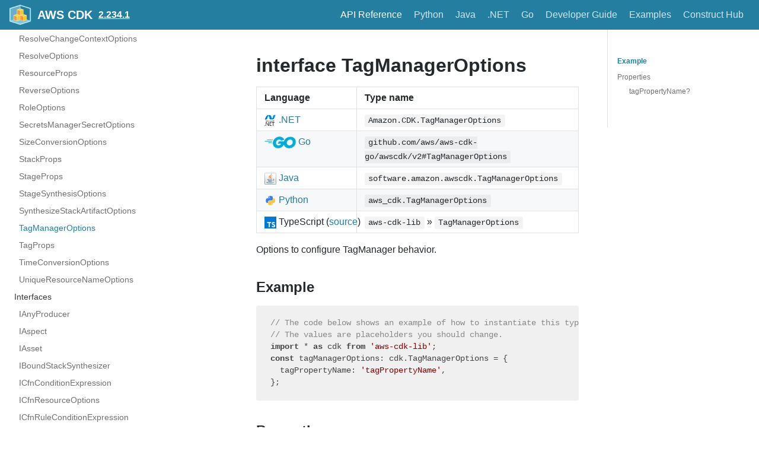

--- FILE ---
content_type: application/x-javascript
request_url: https://docs.aws.amazon.com/cdk/api/v2/js/codetabs.js
body_size: 473
content:
/**
 * Copyright (c) Facebook, Inc. and its affiliates.
 *
 * This source code is licensed under the MIT license found in the
 * LICENSE file in the root directory of this source tree.
 */
// Turn off ESLint for this file because it's sent down to users as-is.

/* eslint-disable */
window.addEventListener('load', function () {
  // add event listener for all tab
  document.querySelectorAll('.nav-link').forEach(function (el) {
    el.addEventListener('click', function (e) {
      var groupId = e.target.getAttribute('data-group');
      document
        .querySelectorAll('.nav-link[data-group='.concat(groupId, ']'))
        .forEach(function (el) {
          el.classList.remove('active');
        });
      document
        .querySelectorAll('.tab-pane[data-group='.concat(groupId, ']'))
        .forEach(function (el) {
          el.classList.remove('active');
        });
      e.target.classList.add('active');
      document
        .querySelector('#'.concat(e.target.getAttribute('data-tab')))
        .classList.add('active');
    });
  });
});
